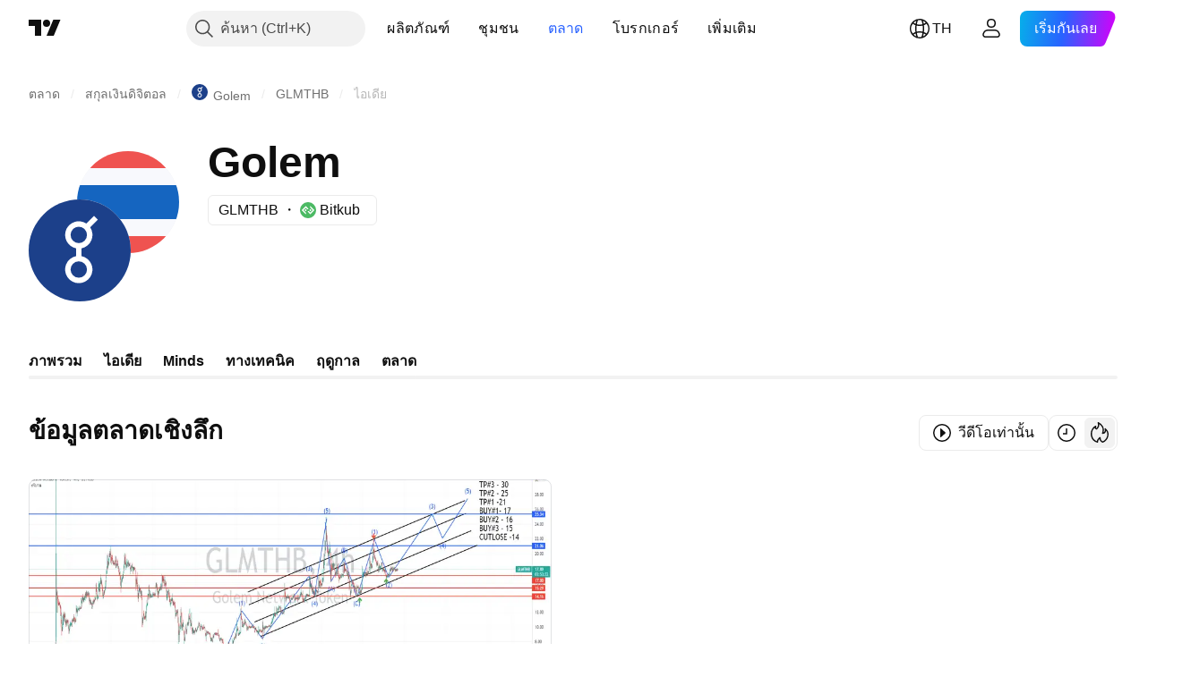

--- FILE ---
content_type: text/css; charset=utf-8
request_url: https://static.tradingview.com/static/bundles/83580.fdc9454547343089f3c6.css
body_size: 1280
content:
.container-PEo_qlAm{direction:ltr;display:flex;flex-flow:row nowrap;height:100%;overflow:hidden;position:relative}.digitGrid-PEo_qlAm{height:100%;position:relative;width:1ch}.digit-PEo_qlAm{align-items:center;display:flex;height:100%;left:0;opacity:1;position:absolute;top:0;transform:translateY(0);transition:transform .3s cubic-bezier(.45,1.45,.8,1),opacity .3s cubic-bezier(.45,1.45,.8,1)}.digit-PEo_qlAm.smaller-PEo_qlAm{opacity:0;transform:translateY(100%)}.digit-PEo_qlAm.greater-PEo_qlAm{opacity:0;transform:translateY(-100%)}.hidden-PEo_qlAm{opacity:0}.boostButton-bXod5OAF{--bb-color-border-primary-neutral-light:var(--color-border-primary-neutral-light);--bb-color-content-primary-neutral-bold:var(--color-content-primary-neutral-bold);--bb-color-container-fill-primary-neutral-light:var(--color-container-fill-primary-neutral-light);--bb-color-container-fill-primary-neutral-extra-bold:var(--color-container-fill-primary-neutral-extra-bold);--bb-color-content-primary-inverse:var(--color-content-primary-inverse);--bb-color-container-fill-primary-neutral-bold:var(--color-container-fill-primary-neutral-bold);--bb-color-content-secondary-neutral-bold:var(--color-content-secondary-neutral-bold);border-style:solid;border-width:1px;box-sizing:border-box;max-width:100%;min-width:fit-content;outline:none;overflow:visible;padding:0;position:relative}.boostButton-bXod5OAF:focus{outline:none}.boostButton-bXod5OAF:focus-visible{outline:none}.boostButton-bXod5OAF:after{border-style:solid;border-width:2px;box-sizing:border-box;content:"";display:none;height:calc(100% + 10px);left:-5px;pointer-events:none;position:absolute;top:-5px;width:calc(100% + 10px);z-index:1}.boostButton-bXod5OAF:focus:after{display:block}.boostButton-bXod5OAF:focus-visible:after{display:block}.boostButton-bXod5OAF:focus:not(:focus-visible):after{display:none}.boostButton-bXod5OAF:after{border-color:var(--color-focus-outline-color-blue)}.boostButton-bXod5OAF.medium-bXod5OAF,.boostButton-bXod5OAF.small-bXod5OAF{--ui-lib-typography-font-size:16px;--ui-lib-typography-line-height:24px}.boostButton-bXod5OAF.medium-bXod5OAF,.boostButton-bXod5OAF.small-bXod5OAF,.boostButton-bXod5OAF.xsmall-bXod5OAF{font-family:-apple-system,BlinkMacSystemFont,Trebuchet MS,Roboto,Ubuntu,sans-serif;font-feature-settings:"tnum" on,"lnum" on;font-size:var(--ui-lib-typography-font-size);font-style:normal;font-weight:400;line-height:var(--ui-lib-typography-line-height)}.boostButton-bXod5OAF.xsmall-bXod5OAF{--ui-lib-typography-font-size:14px;--ui-lib-typography-line-height:18px}.xsmall-bXod5OAF.boostButton-bXod5OAF{border-radius:6px;height:28px}.xsmall-bXod5OAF.boostButton-bXod5OAF:after{border-radius:10px}.small-bXod5OAF.boostButton-bXod5OAF{border-radius:6px;height:34px}.small-bXod5OAF.boostButton-bXod5OAF:after{border-radius:10px}.medium-bXod5OAF.boostButton-bXod5OAF{border-radius:8px;height:40px}.medium-bXod5OAF.boostButton-bXod5OAF:after{border-radius:12px}.boostButton-bXod5OAF:not(.selected-bXod5OAF){background:#00000000;border-color:var(--bb-color-border-primary-neutral-light);color:var(--bb-color-content-primary-neutral-bold)}@media (any-hover:hover){.boostButton-bXod5OAF:not(.selected-bXod5OAF).hoverAllowed-bXod5OAF:hover{background:var(--bb-color-container-fill-primary-neutral-light);border-color:var(--bb-color-container-fill-primary-neutral-light);color:var(--bb-color-content-secondary-neutral-bold)}}.boostButton-bXod5OAF:not(.selected-bXod5OAF).activeAllowed-bXod5OAF:active{background:var(--bb-color-container-fill-primary-neutral-extra-bold);border-color:var(--bb-color-container-fill-primary-neutral-extra-bold);color:var(--bb-color-content-primary-inverse)}.boostButton-bXod5OAF.selected-bXod5OAF{background:var(--bb-color-container-fill-primary-neutral-extra-bold);border-color:var(--bb-color-container-fill-primary-neutral-extra-bold);color:var(--bb-color-content-primary-inverse)}@media (any-hover:hover){.boostButton-bXod5OAF.selected-bXod5OAF.hoverAllowed-bXod5OAF:hover{background:var(--bb-color-container-fill-primary-neutral-bold);border-color:var(--bb-color-container-fill-primary-neutral-bold);color:var(--bb-color-content-primary-inverse)}}.boostButton-bXod5OAF.selected-bXod5OAF.activeAllowed-bXod5OAF:active{background:var(--bb-color-container-fill-primary-neutral-extra-bold);border-color:var(--bb-color-container-fill-primary-neutral-extra-bold);color:var(--bb-color-content-primary-inverse)}.boostButton-bXod5OAF.animationInProgress-bXod5OAF:not(.selected-bXod5OAF){animation:boost-button-off-to-on-bXod5OAF 0s cubic-bezier(.45,1.45,.8,1) forwards}.boostButton-bXod5OAF.animationInProgress-bXod5OAF.selected-bXod5OAF{animation:boost-button-on-to-off-bXod5OAF 0s cubic-bezier(.45,1.45,.8,1) forwards}@keyframes boost-button-on-to-off-bXod5OAF{0%{background:var(--bb-color-container-fill-primary-neutral-bold);border-color:var(--bb-color-container-fill-primary-neutral-bold);color:var(--bb-color-content-primary-inverse)}to{background:#00000000;border-color:var(--bb-color-border-primary-neutral-light);color:var(--bb-color-content-primary-neutral-bold)}}@keyframes boost-button-off-to-on-bXod5OAF{0%{background:var(--bb-color-container-fill-primary-neutral-light);border-color:var(--bb-color-container-fill-primary-neutral-light);color:var(--bb-color-content-secondary-neutral-bold)}to{background:var(--bb-color-container-fill-primary-neutral-extra-bold);border-color:var(--bb-color-container-fill-primary-neutral-extra-bold);color:var(--bb-color-content-primary-inverse)}}.contentWrap-bXod5OAF{align-items:center;display:flex;gap:4px;height:100%;justify-content:center;overflow:hidden;position:relative}.small-bXod5OAF .contentWrap-bXod5OAF,.xsmall-bXod5OAF .contentWrap-bXod5OAF{border-radius:5px;padding:0 11px 0 7px}.medium-bXod5OAF .contentWrap-bXod5OAF{border-radius:7px;padding:0 15px 0 11px}.text-bXod5OAF{align-items:center;display:flex;height:100%;white-space:nowrap}.iconsWrap-bXod5OAF{position:relative}.xsmall-bXod5OAF .iconsWrap-bXod5OAF{height:18px;width:18px}.medium-bXod5OAF .iconsWrap-bXod5OAF,.small-bXod5OAF .iconsWrap-bXod5OAF{height:28px;width:28px}.iconsWrap-bXod5OAF svg{height:100%;width:100%}.filledIcon-bXod5OAF,.hollowIcon-bXod5OAF{align-items:center;display:flex;justify-content:center;left:0;position:absolute;top:0}.animationInProgress-bXod5OAF .hollowIcon-bXod5OAF{animation:boost-button-up-hollow-launch-bXod5OAF .48s cubic-bezier(.3,-.05,.7,-.5) 60ms both}.animationInProgress-bXod5OAF .hollowIcon-bXod5OAF [data-part=fire]{animation:boost-button-up-hollow-fire-setup-bXod5OAF 60ms ease-in-out 0ms both}.selected-bXod5OAF .hollowIcon-bXod5OAF{display:none}.animationInProgress-bXod5OAF.selected-bXod5OAF .hollowIcon-bXod5OAF{animation:boost-button-fade-in-bXod5OAF .48s cubic-bezier(.45,1.45,.8,1) 0ms both;display:flex}.animationInProgress-bXod5OAF.selected-bXod5OAF .hollowIcon-bXod5OAF [data-part=fire]{animation:none}.filledIcon-bXod5OAF{display:none}.animationInProgress-bXod5OAF .filledIcon-bXod5OAF{animation:boost-button-up-filled-land-bXod5OAF .48s cubic-bezier(.45,1.45,.8,1) .54s both;display:flex}.animationInProgress-bXod5OAF .filledIcon-bXod5OAF [data-part=fire]{animation:boost-button-up-filled-fire-teardown-bXod5OAF .2s linear 1.02s both}.selected-bXod5OAF .filledIcon-bXod5OAF{display:flex}.animationInProgress-bXod5OAF.selected-bXod5OAF .filledIcon-bXod5OAF{animation:boost-button-fade-out-bXod5OAF .48s cubic-bezier(.45,1.45,.8,1) 0ms both}.animationInProgress-bXod5OAF.selected-bXod5OAF .filledIcon-bXod5OAF [data-part=fire]{animation:none}@keyframes boost-button-up-hollow-fire-setup-bXod5OAF{0%{fill:currentColor}to{fill:var(--color-tan-orange-800)}}@keyframes boost-button-up-filled-fire-teardown-bXod5OAF{0%{fill:var(--color-tan-orange-800)}to{fill:currentColor}}@keyframes boost-button-up-hollow-launch-bXod5OAF{0%{transform:translate(0)}to{transform:translate(54px,-54px)}}@keyframes boost-button-up-filled-land-bXod5OAF{0%{transform:translate(-54px,54px)}to{transform:translate(0)}}@keyframes boost-button-fade-in-bXod5OAF{0%{opacity:0}to{opacity:1}}@keyframes boost-button-fade-out-bXod5OAF{0%{opacity:1}to{opacity:0}}

--- FILE ---
content_type: text/css; charset=utf-8
request_url: https://static.tradingview.com/static/bundles/40607.bafb6c92cb275cbef4dc.css
body_size: 29
content:
.emptyStateIcon-WtDHy_0G{background-image:url(ghost-with-pencil.232c5012efc8a55fb451.svg);height:120px;width:120px}html.theme-dark .emptyStateIcon-WtDHy_0G{background-image:url(ghost-with-pencil-dark.222f049ab7894197e785.svg)}.emptyStateVideoIcon-WtDHy_0G{background-image:url(video-empty.472dbdb6b165252da33f.svg);height:120px;width:120px}html.theme-dark .emptyStateVideoIcon-WtDHy_0G{background-image:url(video-empty-dark.3ea9c0d80a0c07c5541a.svg)}.emptyStateButton-WtDHy_0G{width:100%}@media (min-width:768px){.emptyStateButton-WtDHy_0G{width:auto}}

--- FILE ---
content_type: application/javascript; charset=utf-8
request_url: https://static.tradingview.com/static/bundles/th.1274.0bfefb1087ed2298a2bd.js
body_size: 1187
content:
(self.webpackChunktradingview=self.webpackChunktradingview||[]).push([[1274,15689,97837,94830],{137597:e=>{e.exports=["โดย {username}"]},527427:e=>{e.exports=["ตัวกรอง"]},516954:e=>{e.exports=["สคริปต์แบบชำระเงิน"]},959698:e=>{e.exports=["ความคิดเห็น"]},256257:e=>{e.exports=["โบรกเกอร์"]},237744:e=>{e.exports={en:["Exchange"]}},212702:e=>{e.exports=["บูสต์"]},571812:e=>{e.exports=["สร้างไอเดีย"]},644500:e=>{e.exports=["ไอเดียทั้งหมด"]},656123:e=>{e.exports=["ทุกประเภท"]},408482:e=>{e.exports=["เป็นคนแรก!"]},515462:e=>{e.exports=["เข้าใจแล้ว"]},99625:e=>{e.exports=["ลบโพสต์"]},852484:e=>{e.exports=["การศึกษา"]},309653:e=>{e.exports=["ไอเดียเพื่อการศึกษา"]},510640:e=>{e.exports=["คัดสรรโดยบรรณาธิการ"]},576362:e=>{e.exports=["ที่น่าสนใจ"]},43914:e=>{e.exports=["สคริปต์แบบเฉพาะผู้ได้รับเชิญเท่านั้น ติดต่อผู้เขียนสำหรับการเข้าใช้งาน"]},921636:e=>{e.exports=["สคริปต์แบบเฉพาะผู้ได้รับเชิญเท่านั้น คุณได้รับอนุญาตในการเข้าถึง"]},184549:e=>{e.exports=["อินดิเคเตอร์"]},961384:e=>{e.exports=["ตัวคัดกรองประเภทไอเดีย"]},560007:e=>{e.exports=["อุ๊ปส์, บูสต์มากเกินไป"]},897141:e=>{e.exports=["เฉพาะโอเพนซอร์ซ"]},728257:e=>{e.exports=["เพิ่มขึ้น"]},709642:e=>{e.exports=["ไลบรารี"]},776342:e=>{e.exports=["ยอดนิยม"]},913015:e=>{e.exports=["ล่าสุด"]},910230:e=>{e.exports=["มีความเกี่ยวข้องมากที่สุด"]},196997:e=>{e.exports=["ข้อมูลตลาดเชิงลึก"]},241557:e=>{e.exports=["ยังไม่มีไอเดียในตอนนี้"]},606110:e=>{e.exports=["ยังไม่มีวิดีโอเกี่ยวกับไอเดียที่นี่"]},294830:e=>{e.exports=["บันทึกสำหรับผู้เขียน"]},874992:e=>{e.exports=["หน้าต่อไป"]},674913:e=>{e.exports=["เรียงตามล่าสุด"]},872299:e=>{e.exports=["เรียงตามความนิยม"]},592921:e=>{e.exports=["จัดเรียงตามความเกี่ยวข้อง"]},292278:e=>{e.exports=["สคริปต์มีการป้องกัน"]},346703:e=>{e.exports=["ตัวคัดกรองประเภทสคริปต์"]},13009:e=>{e.exports=["ลดลง"]},455087:e=>{e.exports=["แสดงเฉพาะวิดีโอ"]},468709:e=>{e.exports=["แสดงการเผยแพร่เพิ่มเติม"]},376924:e=>{e.exports=["แสดงสคริปต์โอเพนซอร์ซ"]},629383:e=>{e.exports=["กลยุทธ์"]},508670:e=>{e.exports=["หน้า {num}"]},632147:e=>{e.exports=["การแบ่งหน้า"]},871177:e=>{e.exports=["อินดิเคเตอร์ Pine Script®"]},601470:e=>{e.exports=["ไลบรารี Pine Script®"]},359681:e=>{e.exports=["กลยุทธ์ Pine Script®"]},717184:e=>{e.exports=["หน้าก่อน"]},690593:e=>{e.exports=["ไอเดียส่วนตัว"]},627458:e=>{e.exports=["สคริปต์ส่วนตัว"]},963929:e=>{e.exports=["ดูเหมือนคุณจะหลงใหลมันเกินไปแล้ว หยุดสักนิดนึง มาศึกษาชาร์ตของเรา แล้วค่อยกลับไปลองใหม่อีกครั้ง"]},767138:e=>{e.exports=["ไอเดียการเทรด"]},97837:e=>{e.exports=["ที่อัปเดต:"]},224263:e=>{e.exports=["วีดีโอเท่านั้น"]},72685:e=>{e.exports=["{count} บูสต์"]},595139:e=>{e.exports=["{count} ความคิดเห็น"]}}]);

--- FILE ---
content_type: image/svg+xml
request_url: https://s3-symbol-logo.tradingview.com/crypto/XTVCGLM--big.svg
body_size: 10
content:
<!-- by TradingView --><svg width="56" height="56" xmlns="http://www.w3.org/2000/svg"><path fill="#1C408A" d="M0 0h56v56H0z"/><path d="M37.975 11.125l-2.117-2.126-4.245 4.228A7.5 7.5 0 1026 26.85v4.3a7.5 7.5 0 103 0v-4.3a7.503 7.503 0 004.742-11.51l4.233-4.215zM32 19.5a4.5 4.5 0 11-9 0 4.5 4.5 0 019 0zm0 19a4.5 4.5 0 11-9 0 4.5 4.5 0 019 0z" fill="#fff"/></svg>

--- FILE ---
content_type: application/javascript; charset=utf-8
request_url: https://static.tradingview.com/static/bundles/symbol_page_ideas_tab.6e34034a3693e7421904.js
body_size: 1450
content:
(self.webpackChunktradingview=self.webpackChunktradingview||[]).push([[62120,22933],{516379:t=>{t.exports={emptyStateIcon:"emptyStateIcon-WtDHy_0G",emptyStateVideoIcon:"emptyStateVideoIcon-WtDHy_0G",emptyStateButton:"emptyStateButton-WtDHy_0G"}},122651:t=>{t.exports={container:"container-SCxmJPkt"}},593343:t=>{t.exports={container:"container-G9xBApnZ"}},514436:(t,e,n)=>{"use strict";n.d(e,{IdeasTabContentEmptyState:()=>s});var a=n(50959),o=n(444372),r=n(97275),c=n(311239),i=n(516379),l=n.n(i);function s(t){const{filters:e}=t;return a.createElement(r.EmptyStateBlock,{iconClass:e.is_video?l().emptyStateVideoIcon:l().emptyStateIcon,title:e.is_video?o.t(null,void 0,n(606110)):o.t(null,void 0,n(241557)),text:o.t(null,void 0,n(408482)),action:a.createElement(c.SquareAnchorButton,{className:l().emptyStateButton,variant:"primary",color:"black",size:"large",href:"/chart/",target:"_blank"},o.t(null,void 0,n(571812)))})}},375787:(t,e,n)=>{"use strict";n.d(e,{PageContent:()=>i});var a=n(50959),o=n(497754),r=n.n(o),c=n(122651);function i(t){const{className:e,children:n,reference:o,...i}=t;return a.createElement("div",{"data-query-type":"media",ref:o,className:r()(c.container,e),...i},n)}},856985:(t,e,n)=>{"use strict";n.d(e,{SymbolPageSection:()=>c});var a=n(50959),o=n(497754),r=n(593343);function c(t){return a.createElement("section",{className:o(r.container,t.className)},t.children)}},435990:(t,e,n)=>{"use strict";n.r(e),n.d(e,{destroySymbolPageTab:()=>p,initSymbolPageTab:()=>y});var a=n(72498),o=n(50959),r=n(444372),c=n(375787),i=n(378528),l=n(856985),s=n(514436);function u(t){const{data:e,context:a,ssrTimeSeconds:u}=t;return o.createElement(c.PageContent,null,o.createElement(l.SymbolPageSection,null,o.createElement(i.IdeasTabContent,{ideas:e.ideas,context:a,titleBlock:{level:"h1",title:r.t(null,void 0,n(196997))||void 0},ssrTimeSeconds:u,publicationTrackingData:{event_name:"open_publication",placement:"symbol_ideas"},emptyStateSlot:t=>o.createElement(s.IdeasTabContentEmptyState,{filters:t.filters})})))}const m=".js-symbol-page-ideas-tab-container";let d=null;function y(){null!==document.querySelector(m)&&(d=(0,a.hydrate)(u,m))}function p(){null!==d&&d()}},72498:(t,e,n)=>{"use strict";n.d(e,{hydrate:()=>i});var a=n(50959),o=n(650151),r=n(402863),c=n(230845);function i(t,e){const n=(0,o.ensureNotNull)(document.querySelector(e)),i=(0,r.getComponentRenderMode)(n);return(0,c.hydrateReactRoot)(a.createElement(t,{...(0,r.getComponentInitData)(n)}),n,i).unmount}},228274:(t,e,n)=>{"use strict";(0,n(435990).initSymbolPageTab)()}},t=>{
t.O(0,[1274,26184,29903,24840,84509,62156,86459,87828,81350,56254,18013,88936,54123,52964,3406,14544,31069,50553,85379,14142,14896,92124,65644,5605,57014,96133,85992,96614,78698,96946,13619,12748,18350,92112,35711,7172,32388,83580,49560,20789,29592,31916,69331,20683,18138,12936,27024,39537,88541,41335,50340,58983,12379,68916,22324,67916,80610,40607,20075,41494,67617,81494,22589,95626,88356,78820,30608,34700,17644,22969,66585,3004,78828,19465,17708,5193,51029,72543,15127,23170,41651,5084,90002,84434,25977,98777,4570,24377,44199,77348,8721,54688,81967,36921,13034,11389,7204,77196,12874,20541,22691,72834,6656,97406,51307,62560,4857,60733,94584,52294,56167,72373,68820,39394,28562,30331,45207,5347,90145,59334,91361,3691,79248,17675,48507,52255,32227,77507,22665,12886,22023,2373,62134,1620,68134,93243,42118,32378,29138,23298,91834,89095,70241,62142],(()=>{return e=228274,t(t.s=e);var e}));t.O()}]);

--- FILE ---
content_type: image/svg+xml
request_url: https://s3-symbol-logo.tradingview.com/crypto/XTVCGLM.svg
body_size: 22
content:
<!-- by TradingView --><svg width="18" height="18" xmlns="http://www.w3.org/2000/svg"><path fill="#1C408A" d="M0 0h18v18H0z"/><path d="M12.383 3.69L11.697 3l-1.378 1.372a2.433 2.433 0 10-1.82 4.42v1.394a2.434 2.434 0 10.973 0V8.79a2.434 2.434 0 001.538-3.734l1.373-1.367zm-1.938 2.716a1.46 1.46 0 11-2.92 0 1.46 1.46 0 012.92 0zm0 6.164a1.46 1.46 0 11-2.92 0 1.46 1.46 0 012.92 0z" fill="#fff"/></svg>